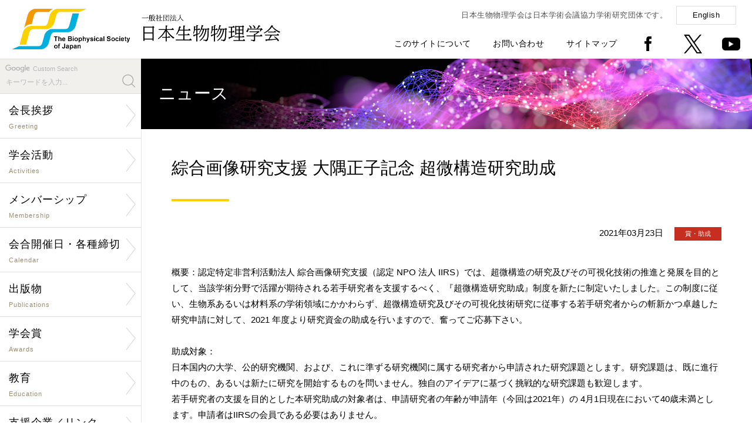

--- FILE ---
content_type: text/html; charset=UTF-8
request_url: https://www.biophys.jp/news/lib/newsshow.php/4995
body_size: 6189
content:
<!DOCTYPE html PUBLIC "-//W3C//DTD XHTML 1.0 Transitional//EN" "http://www.w3.org/TR/xhtml1/DTD/xhtml1-transitional.dtd">
<html xmlns="http://www.w3.org/1999/xhtml" xml:lang="ja" lang="ja">
<head>
<meta http-equiv="X-UA-Compatible" content="IE=Edge" />
<meta http-equiv="Content-Type" content="text/html; charset=utf-8" />
<meta http-equiv="Imagetoolbar" content="no" />
<meta name="description" content="" />
<meta name="keywords" content="" />
<meta name="copyright" content="Copyright(c) The Biophysical Society of Japan. All rights reserved." />
<meta name="viewport" content="width=device-width,initial-scale=1.0,minimum-scale=1.0" />
<meta name="format-detection" content="telephone=no" />
<meta name="robots" content="index,follow" />

<meta property="og:type" content="article">
<meta property="og:app_id" content="1053040482185985">
<meta property="og:title" content='綜合画像研究支援 大隅正子記念 超微構造研究助成'>
<meta property="og:description" content='概要：認定特定非営利活動法人 綜合画像研究支援（認定 NPO 法人 IIRS）では、超微構造の研究及びその可視化技術の推進と発展を目的として、当該学術分野で活躍が期待される若手研究者を支援するべく、『超微構造研究助成』制度を新たに制定いたしました。この制度に従い、生物系あるいは材料系の学術領域にかかわらず、超微構造研究及びその可視化技術研究に従事する若手研究者からの斬新かつ卓越した研究申請に対して、2021 年度より研究資金の助成を行いますので、奮ってご応募下さい。 助成対象：日本国内の大学、公的研究機関、および、これに準ずる研究機関に属する研究者から申請された研究課題とします。研究課題は、既に進行中のもの、あるいは新たに研究を開始するものを問いません。独自のアイデアに基づく挑戦的な研究課題も歓迎します。 若手研究者の支援を目的とした本研究助成の対象者は、申請研究者の年齢が申請年（今回は2021年）の 4月1日現在において40歳未満とします。申請者はIIRSの会員である必要はありません。 なお、原則とて、同時期に類似の研究課題で他の助成財団などからの助成を受けていないものとします。 研究領域：生物系、材料系の学術領域にかかわらず、超微構造研究、あるいは、その可視化技術研究であれば、基礎あるいは応用の別を問いません。  助成金額 ：1件当たり50万円を助成します。2021年度は2件の募集をいたします。 応募方法 ：申請書用紙はIIRSのウェブサイト（<a href="http://jiirs.org/test/index.html" target="_blank">http://jiirs.org/test/index.html</a>）より入手してください。応募締切：2021年3月31日（水）(必着)詳細は下記URLをご覧ください。<a href="http://jiirs.org/contents/news/210217.html" target="_blank">http://jiirs.org/contents/news/210217.html</a>連絡先：認定特定非営利活動法人 綜合画像研究支援（IIRS）事務局 〒102-0093 東京都千代田区平河町1-7-5 ヴィラロイヤル103 電話: 03-3515-6477 FAX: 03-6380-8411'>
<meta property="og:url" content="https://www.biophys.jp/news/lib/newsshow.php/4995">
<meta name="twitter:card" content="summary" />
<meta property="og:image" content="https://www.biophys.jp/includes/images/logo_mark_200200.png">

<link rel="shortcut icon" href="/favicon.ico" />
<link rel="stylesheet" type="text/css" href="/includes/css/style.css?0811" media="all" />
<link rel="stylesheet" type="text/css" href="/includes/css/hover-min.css" media="all" />
<link rel="stylesheet" type="text/css" href="/includes/css/drawer.css" media="all" />
<link rel="stylesheet" type="text/css" href="/includes/font-awesome/css/font-awesome.min.css" media="all" />
<link rel="stylesheet" type="text/css" href="/includes/css/lightcase.css">
<script type="text/javascript" src="/includes/js/jquery-1.11.1.min.js"></script>
<script type="text/javascript" src="/includes/js/iscroll.js"></script>
<script type="text/javascript" src="/includes/js/drawer.min.js"></script>
<script type="text/javascript" src="/includes/js/scripts.js"></script>
<script type="text/javascript" src="https://unpkg.com/ionicons@4.2.4/dist/ionicons.js"></script>
<script src="/includes/js/lightcase.js"></script>
<script type="text/javascript">
jQuery(document).ready(function($) {
 $('a[data-rel^=lightcase]').lightcase();
});
</script>
<!--[if lte IE 8]>
<script type="text/javascript" src="/includes/js/html5shiv.min.js"></script>
<![endif]-->
<title>ニュース | 一般社団法人 日本生物物理学会</title>
</head>

<body class="drawer drawer--right">

<!--[if !IE]><!-->
<button type="button" class="drawer-toggle drawer-hamburger">
	<span class="sr-only">Toggle Navigation</span>
	<span class="drawer-hamburger-icon"></span>
	<p class="mt20">MENU</p>
</button>

<nav class="drawer-nav">
<div id="drawer">
	<h1><a href="/index.php"><img src="/includes/images/logo_mark.png" alt="一般社団法人 日本生物物理学会" title="一般社団法人 日本生物物理学会" /></a></h1>
	<div>
	<form id="cse-search-box" action="https://google.com/cse">
	<p>Custom Search</p>
	<input type="hidden" name="cx" value="007773136672685812860:rblwwbzuhd8" />
	<input type="hidden" name="ie" value="UTF-8" />
	<input type="text" name="q" size="31" placeholder="キーワードを入力..." />
	<input type="submit" name="sa"  value="" id="search_button" />
	</form>
		<dl>
			<dd><a href="/org/org01.html">会長挨拶</a></dd>
			<dd><a href="/org/org.html">学会活動</a></dd>
			<dd><a href="/mem/mem.html">メンバーシップ</a></dd>
			<dd><a href="/cal/cal.html">会合開催日・各種締切</a></dd>
			<dd><a href="/pub/pub.html">出版物</a></dd>
			<dd><a href="/award/award.html">学会賞</a></dd>
			<dd><a href="/edu/edu.html">教育</a></dd>
			<dd><a href="/sup/sup.html">支援企業／リンク</a></dd>
			<dd><a href="/biophysics_and_physicobiology.html">「BPPB」誌</a></dd>
			<dd><a href="/pub/pub01.html">「生物物理」誌</a></dd>
			
		</dl>
		<dl>
			<dd><a href="https://www.e-naf.jp/BSJ/member/login.php" target="_blank">学会会員ページ</a></dd>
			<dd><a href="https://www.aeplan.co.jp/bsj2018/" target="_blank">年会ウェブサイト</a></dd>
            !--<dd><a href="" target="_blank">生物物理ビデオアーカイブ</a></dd--><!--20240913 videoページへのリンク削除-->
			<dd><a href="/highschool/" target="_blank">生物物理学について</a></dd>
			<dd><a href="/about_site.html">このサイトについて</a></dd>
			<dd><a href="/contact.html">お問い合わせ</a></dd>
			<dd><a href="/sitemap.html">サイトマップ</a></dd>
			<dd><a href="/index-e.html">English</a></dd>
		</dl>
	</div>
	<p>〒602-8048 京都府京都市上京区下立売通小川東入<br />
		Tel: <span data-action="call" data-tel="0754153661">075-415-3661</span>　Fax: 075-415-3662<br />
		Mail: <img src="/includes/images/mail_address_s.png" alt="" title="" style="width:110px;vertical-align:middle;" /></p>
	<address>Copyright(c) The Biophysical Society of Japan.<br />All rights reserved.</address>
</div>
</nav>
<!--<![endif]-->

<section>

<div id="header">
	<h1 class="pc"><a href="/index.php" class="button"><img src="/includes/images/logo.png" alt="一般社団法人 日本生物物理学会" title="一般社団法人 日本生物物理学会" /></a></h1>
	<h1 class="sp"><a href="/index.php" class="button"><img src="/includes/images/logo_s.png" alt="一般社団法人 日本生物物理学会" title="一般社団法人 日本生物物理学会" /></a></h1>
	<div id="global_menu">
		<p>日本生物物理学会は日本学術会議協力学術研究団体です。<a href="/index-e.html" class="boxbutton">English</a></p>
		<ul>
			<li><a href="/about_site.html">このサイトについて</a></li>
			<li><a href="/contact.html">お問い合わせ</a></li>
			<li><a href="/sitemap.html">サイトマップ</a></li>
			<li><a href="https://www.facebook.com/biophys.jp" target="_new" class="button"><img src="/includes/images/icon_facebook.png" alt="facebook" title="facebook" /></a></li>
			<li><a href="https://twitter.com/bpsjp" target="_new" class="button"><img src="/includes/images/icon_twitter.png" alt="Twitter" title="Twitter" /></a></li>
			<li><a href="https://www.youtube.com/@TheBiophysicalSocietyofJapan" target="_new" class="button"><img src="/includes/images/icon_youtube.png" alt="youtube" title="youtube" /></a></li>
		</ul>
	</div>
</div>

<div id="body">

<div id="contents_left">
	<div id="menu">
	<form id="cse-search-box" action="https://google.com/cse">
	<p>Custom Search</p>
	<input type="hidden" name="cx" value="007773136672685812860:rblwwbzuhd8" />
	<input type="hidden" name="ie" value="UTF-8" />
	<input type="text" name="q" size="31" placeholder="キーワードを入力..." />
	<input type="submit" name="sa"  value="" id="search_button" />
	</form>
	<ul class="nav">
        <li><a href="/org/org01.html" class="arrow"><span>会長挨拶<small>Greeting</small></span></a></li>

		<li><a href="/org/org.html" class="arrow"><span>学会活動<small>Activities</small></span></a>
            <ul><li><a href="/org/org02.html">定款</a></li>
                <li><a href="/org/org03.html">組織・委員</a></li>
                <li><a href="/org/org07.html">公告・情報公開</a></li>
                <li><a href="/org/org04.html">歴史・名誉会員</a></li>
                <li><a href="/org/org06.html">男女共同参画・<br />若手支援検討活動</a></li>
                <li><a href="https://www.icbbs2026.org/" target="_new">年会<br />ウェブサイト</a></li>
                <li><a href="/ann/ann02.html">年会情報　一覧</a></li>
                <li><a href="/link/link04.html">若手の会および支部への支援</a></li>
                <li><a href="/subgroup/subgroup01.html">「サブグループ」支援制度</a></li>
                <li><a href="/cop/cop01.html">国際学会連携</a></li>
                <li><a href="/cop/cop02.html">国内学会連携</a></li></ul></li>

		<li><a href="/mem/mem.html" class="arrow"><span>メンバーシップ<small>Membership</small></span></a>
            <ul><li><a href="https://clara-nacos.com/bsj/login" target="_new">学会会員ページ</a></li>
                <li><a href="/mem/mem01.html">入退会・休会・変更</a></li>
                <li><a href="/mem/mem02.html">特許の取り扱い</a></li>
                <li><a href="/mem/mem03.html">研究助成金・賞</a></li></ul></li>

		<li><a href="/cal/cal.html" class="arrow"><span>会合開催日・各種締切<small>Calendar</small></span></a>
            <ul><li><a href="/cal/cal01.php">学術的会合開催日</a></li>
                <li><a href="/cal/cal02.php">研究助成・賞の締切</a></li>
                <li><a href="/cal/cal03.php">公募の締切</a></li></ul></li>

		<li><a href="/pub/pub.html" class="arrow"><span>出版物<small>Publications</small></span></a>
            <ul><li><a href="/pub/pub01.html">邦文誌「生物物理」</a></li>
            	<li><a href="/biophysics_and_physicobiology.html" target="_new">欧文誌「BPPB」</a></li>
                <li><a href="/news/lib/newsshow.php/6992">教科書出版支援</a></li>
                <li><a href="/pub/pub03.html">他の出版物</a></li>
                <li><a href="/pub/pub05.html">新技術紹介</a></li>
                <li><a href="/pub/pub06.html">魅力的な英文要旨をめざして</a></li>
                <li><a href="/pub/pub04.html">著作権と転載について</a></li></ul></li>

		<li><a href="/award/award.html" class="arrow"><span>学会賞<small>Awards</small></span></a>
            <ul><li><a href="/award/award01.html">BPPB論文賞</a></li>
            	<li><a href="/award/award02.html">BPPB Editors' Choice Award</a></li>
                <li><a href="/ann/ann01.html">若手奨励賞</a></li>
                <li><a href="/ann/ann01_11.html">学生発表賞</a></li></ul></li>

		<li><a href="/edu/edu.html" class="arrow"><span>教育<small>Education</small></span></a>
            <ul><li><a href="/org/org08.html">小中高への講師派遣</a></li>
            	<li><a href="/org/org08_list.html">小中高への講師派遣一覧</a></li>
                <li><a href="/highschool/" target="_new">生物物理学について</a></li></ul></li>

		<li><a href="/sup/sup.html" class="arrow"><span>支援企業／リンク<small>Sponsor/Link</small></span></a>
            <ul><li><a href="/sup/sup01.html">賛助会員</a></li>
                <li><a href="/sponsor/list.html">広告</a></li>
                <li><a href="/sponsor/blog/findentry.php/1001">活動支援企業からのお知らせ</a></li>
                <li><a href="/sup/sup02.html">支援企業による広告記事</a></li>
                <li><a href="/link/link01.html">生物物理学に関係する<br />研究室へのリンク</a></li>
                <li><a href="/link/link02.html">国内学会へのリンク</a></li>
                <li><a href="/link/link03.html">公的機関などへのリンク</a></li>
                <li><a href="/sup/sup03.html">海外組織へのリンク</a></li></ul></li>
	</ul>
	
	<h4 style="background:#fdd000; padding:5px 10px; margin-top:30px; font-size:90%;"><a style="color: rgb(0, 0, 0);" href="https://www.biophys.jp/news/lib/newsshow.php/6501" target="_new">消費税の取扱いについて</a></h4>
	<h4 style="background:#fdd000; padding:5px 10px; margin-top:30px; font-size:90%;"><a style="color: rgb(0, 0, 0);" href="https://www.biophys.jp/news/lib/newsshow.php/5505" target="_new">ロシアによるウクライナへの軍事的侵攻に関する声明文</a></h4>
	
	<p class="mt30"><a href="/video/" target="_new" class="button"><img src="/includes/images/video-archive.jpg" alt="Biophysics Video Archive" title="Biophysics Video Archive" /></a></p>
	<p class="mt30"><a href="/dl/biophysics/dispatch_poster.pdf" target="_new" class="button"><img src="/includes/images/dispatch_poster.jpg" alt="講師派遣ポスター" title="講師派遣ポスター" /></a></p>
	
</div>

<div id="paid-publicity">
	<h4>男女共同参画学協会連絡会</h4>
	<dl>
		<dt><a href="https://www.djrenrakukai.org/unconsciousbias/index.html" target="_new">無意識のバイアスコーナー</a></dt>
	</dl>
</div>

<div id="paid-publicity">
	<h4><a href="/sup/sup02.html">支援企業による広告記事</a></h4>
	<dl>
		<dd>ソーラボジャパン株式会社</dd>
		<dt><a href="/dl/sup/thorlabs12.pdf" target="_new">CAD を使って光学装置を設計してみよう
			<ion-icon name="md-arrow-forward"></ion-icon></a></dt>
		<dd class="source">「生物物理」2025年10月号</dd>
	</dl>
	<dl>
		<dd>ソーラボジャパン株式会社</dd>
		<dt><a href="/dl/sup/thorlabs11.pdf" target="_new">次世代2光子顕微鏡―小型化がもたらす新たな可能性
			<ion-icon name="md-arrow-forward"></ion-icon></a></dt>
		<dd class="source">「生物物理」2024年10月号</dd>
	</dl>
	<dl>
		<dd>ソーラボジャパン株式会社</dd>
		<dt><a href="/dl/sup/thorlabs10.pdf" target="_new">サイエンティフィックカメラと周辺機器の同期
			<ion-icon name="md-arrow-forward"></ion-icon></a></dt>
		<dd class="source">「生物物理」2023年10月号</dd>
	</dl>
	<dl>
		<dd>ソーラボジャパン株式会社</dd>
		<dt><a href="/dl/sup/thorlabs09.pdf" target="_new">顕微鏡のリノベーション ~ 顕微鏡ポートを活用した光学系の導入
			<ion-icon name="md-arrow-forward"></ion-icon></a></dt>
		<dd class="source">「生物物理」2022年12月号</dd>
	</dl>
</div>
</div>

<div id="contents_right">
<div class="contents">

<div id="main-visual_lower"><h1>ニュース</h1></div>

<div class="contents_inner">

<h2>綜合画像研究支援 大隅正子記念 超微構造研究助成</h2><p class="date">2021年03月23日 <span class="icon icon_award">賞・助成</span></p><p>概要：認定特定非営利活動法人 綜合画像研究支援（認定 NPO 法人 IIRS）では、超微構造の研究及びその可視化技術の推進と発展を目的として、当該学術分野で活躍が期待される若手研究者を支援するべく、『超微構造研究助成』制度を新たに制定いたしました。この制度に従い、生物系あるいは材料系の学術領域にかかわらず、超微構造研究及びその可視化技術研究に従事する若手研究者からの斬新かつ卓越した研究申請に対して、2021 年度より研究資金の助成を行いますので、奮ってご応募下さい。 <br /><br />助成対象：<br />日本国内の大学、公的研究機関、および、これに準ずる研究機関に属する研究者から申請された研究課題とします。研究課題は、既に進行中のもの、あるいは新たに研究を開始するものを問いません。独自のアイデアに基づく挑戦的な研究課題も歓迎します。 <br />若手研究者の支援を目的とした本研究助成の対象者は、申請研究者の年齢が申請年（今回は2021年）の 4月1日現在において40歳未満とします。申請者はIIRSの会員である必要はありません。 <br />なお、原則とて、同時期に類似の研究課題で他の助成財団などからの助成を受けていないものとします。 <br /><br />研究領域：<br />生物系、材料系の学術領域にかかわらず、超微構造研究、あるいは、その可視化技術研究であれば、基礎あるいは応用の別を問いません。 <br /> <br />助成金額 ：1件当たり50万円を助成します。2021年度は2件の募集をいたします。 <br /><br />応募方法 ：<br />申請書用紙はIIRSのウェブサイト（<a href="http://jiirs.org/test/index.html" target="_blank">http://jiirs.org/test/index.html</a>）より入手してください。<br /><br />応募締切：2021年3月31日（水）(必着)<br /><br />詳細は下記URLをご覧ください。<br /><a href="http://jiirs.org/contents/news/210217.html" target="_blank">http://jiirs.org/contents/news/210217.html</a><br /><br />連絡先：<br />認定特定非営利活動法人 綜合画像研究支援（IIRS）事務局 <br />〒102-0093 東京都千代田区平河町1-7-5 ヴィラロイヤル103 <br />電話: 03-3515-6477 <br />FAX: 03-6380-8411<br /><br>Email: <a href="mailto:info(at)jiirs.org">info(at)jiirs.org</a><br>
<small>迷惑メール対策のため、メールアドレスの(at)を@に置き換えてください。 (Please use at sign instead of (at).)</small><br>
</p>
<br />

	<div id="fb-root"></div>

	<table>
	<tr>
		<td>
			<script>(function(d, s, id) {
			var js, fjs = d.getElementsByTagName(s)[0];
			if (d.getElementById(id)) return;
			js = d.createElement(s); js.id = id;
			js.src = "//connect.facebook.net/ja_JP/sdk.js#xfbml=1&version=v2.6";
			fjs.parentNode.insertBefore(js, fjs);
			}(document, 'script', 'facebook-jssdk'));</script>

			<div class="fb-share-button" data-href="https://www.biophys.jp/news/lib/newsshow.php/4995" data-layout="button" data-size="large"><a target="_blank" href="https://www.facebook.com/sharer/sharer.php?u=https%3A%2F%2Fwww.biophys.jp%2Fnews%2Flib%2Fnewsshow.php%2F4995&amp;src=sdkpreparse" class="fb-xfbml-parse-ignore">シェア</a></div>
		</td>
		<td>
			<a href="https://twitter.com/share?ref_src=twsrc%5Etfw" class="twitter-share-button" data-text='綜合画像研究支援 大隅正子記念 超微構造研究助成' data-show-count="false" data-size="large"><img src="https://www.biophys.jp/includes/images/logo_mark_200200.png" alt="Twitter" style="display:none"></a>
			<script async src="https://platform.twitter.com/widgets.js" charset="utf-8"></script>
		</td>
	</table>

</div><!-- .contents_inner end -->

<hr class="mt70" />
<p class="text_center mt50"><a href="javascript:history.back();" class="boxbutton w250">前のページに戻る<ion-icon name="md-arrow-back" class="left"></ion-icon></a></p>

<div id="footer">
	<div id="pagetop"><a href="#top" class="button"><img src="/includes/images/pagetop.png" alt="ページの先頭へ" title="ページの先頭へ" /></a></div>
	<div id="footer_left">
		<h4><a href="/index.php"><img src="/includes/images/logo.png" alt="一般社団法人 日本生物物理学会" title="一般社団法人 日本生物物理学会" /></a></h4>
		<p>〒602-8048 京都府京都市上京区下立売通小川東入<br /><!--大阪府吹田市山田丘1-3 <br class="sp" />大阪大学大学院生命機能研究科内-->
			Tel: <span data-action="call" data-tel="0754153661">075-415-3661</span>　Fax: 075-415-3662<br />
			Mail: <img src="/includes/images/mail_address_s.png" alt="" title="" style="width:110px;vertical-align:middle;" /></p>
	</div>
	<div id="footer_right">
		<ul class="pc">
			<li><a href="/index.php">Home</a></li>
			<li><a href="/about_site.html">このサイトについて</a></li>
			<li><a href="/contact.html">お問い合わせ</a></li>
			<li><a href="/sitemap.html">サイトマップ</a></li>
		</ul>
		<ul>
			<li><a href="https://www.facebook.com/biophys.jp" target="_new" class="button"><img src="/includes/images/icon_facebook.png" alt="facebook" title="facebook" /></a></li>
			<li><a href="https://twitter.com/bpsjp" target="_new" class="button"><img src="/includes/images/icon_twitter.png" alt="Twitter" title="Twitter" /></a></li>
		</ul>
		<address>Copyright(c) The Biophysical Society of Japan. All rights reserved.</address>
	</div>
</div>

</div><!-- .contents end -->
</div><!-- #contents_right end -->
</div><!-- #body end -->

</section>
<div class="fb-quote"></div>
</body>
</html>
